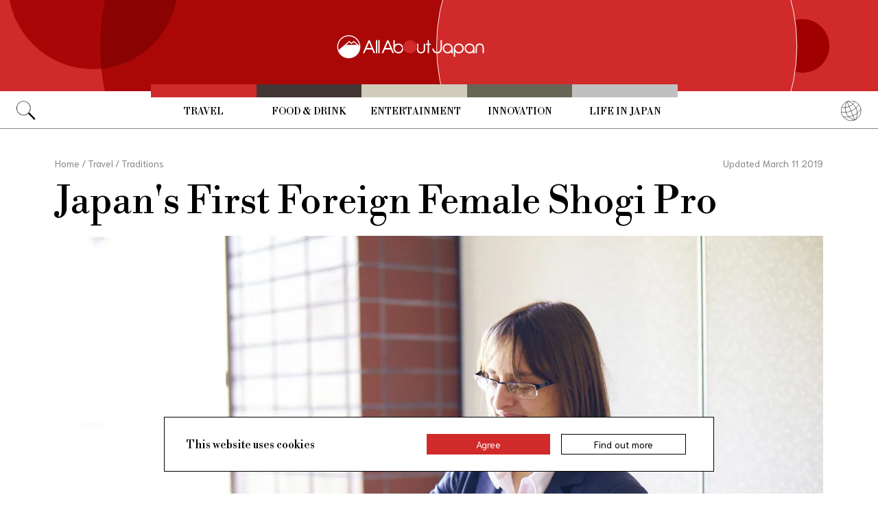

--- FILE ---
content_type: text/html; charset=UTF-8
request_url: https://allabout-japan.com/en/article/8029/
body_size: 9126
content:
<!DOCTYPE html>
<html lang="en">
<head prefix="og: http://ogp.me/ns# fb: http://ogp.me/ns/fb# article: http://ogp.me/ns/article#">
            <link rel="canonical" href="https://allabout-japan.com/en/article/8029/">
    
<link rel="preconnect" href="https://fonts.googleapis.com">
<link rel="preconnect" href="https://fonts.gstatic.com" crossorigin>
<link href="https://fonts.googleapis.com/css2?family=Libre+Bodoni:wght@400..700&family=Literata:opsz,wght@7..72,200..900&family=Niramit:ital,wght@0,200;0,300;0,400;0,500;0,600;0,700;1,200;1,300;1,400;1,500;1,600;1,700&display=swap" rel="stylesheet">


    <meta charset="UTF-8">
    <meta name="keywords" content="All About Japan, japan,Travel,Traditions,Modern,Life in Japan,Traditional Japan,Games,Highlighting Japan">
    <meta name="description" content="A chat with Karolina Styczynska, Japan&#039;s first professional foreign-born female shogi player.">
    <meta property="og:title" content="Japan&#039;s First Foreign Female Shogi Pro | All About Japan">
    <meta property="og:type" content="website">
    <meta property="og:description" content="A chat with Karolina Styczynska, Japan&#039;s first professional foreign-born female shogi player.">
    <meta property="og:url" content="https://allabout-japan.com/en/article/8029/">
    <meta property="og:image" content="https://imgcp.aacdn.jp/img-a/1200/900/global-aaj-front/article/2019/03/5c820865ca87e_5c82052d1844d_20958098.jpg">
    <meta property="og:site_name" content="All About Japan">
    <meta property="fb:app_id" content="1634548196833464">
    <meta property="fb:pages" content="1626199600996814" />
    <meta name="twitter:card" content="summary_large_image">
    <meta name="twitter:site" content="@AllAbout_Japan">
    <meta name="twitter:title" content="Japan&#039;s First Foreign Female Shogi Pro | All About Japan">
    <meta name="twitter:description" content="A chat with Karolina Styczynska, Japan&#039;s first professional foreign-born female shogi player.">
    <meta name="twitter:image:src" content="https://imgcp.aacdn.jp/img-a/1200/900/global-aaj-front/article/2019/03/5c820865ca87e_5c82052d1844d_20958098.jpg">
    <meta name="viewport" content="width=device-width, initial-scale=1, maximum-scale=1, user-scalable=no">
    <meta name="B-verify" content="989620007ca5fb37ae3463b04bfb68c838cc9e65" />

    <title>Japan&#039;s First Foreign Female Shogi Pro | All About Japan</title>

        <link rel="alternate" hreflang="en" href="https://allabout-japan.com/en/article/8029/">
    
        
    <link rel="shortcut icon" href="https://allabout-japan.com/favicon.ico">
<link type="text/css" rel="stylesheet" href="/css/article.css?id=c730f840b07acd26da31e7d4b86f6ec7">

    <script>(function(w,d,s,l,i){w[l]=w[l]||[];w[l].push({'gtm.start':
new Date().getTime(),event:'gtm.js'});var f=d.getElementsByTagName(s)[0],
j=d.createElement(s),dl=l!='dataLayer'?'&l='+l:'';j.async=true;j.src=
'https://www.googletagmanager.com/gtm.js?id='+i+dl;f.parentNode.insertBefore(j,f);
})(window,document,'script','dataLayer','GTM-W9DBWT');</script>


<script type="text/javascript">
    function isSP() {
        if(  !( navigator.userAgent.match(/iPhone/i) || navigator.userAgent.match(/Android(.+)?Mobile/i) || navigator.userAgent.match(/BlackBerry/i) || navigator.userAgent.match(/Windows Phone/i))  ) {
            return false;
        }else{
            return true;
        }
    }

    function isTablet() {
        var ua = navigator.userAgent;
        if(  (ua.indexOf('Android') > 0 && ua.indexOf('Mobile') == -1) || ua.indexOf('iPad') > 0 || ua.indexOf('Kindle') > 0 || ua.indexOf('Silk') > 0  ) {
            return true;
        }else{
            return false;
        }
    }

    var aa = aa || {};
    aa.v = aa.v || {};

    aa.v.service = 'allabout_japan';
    aa.v.language = 'en';
            aa.v.category = 'travel';
                aa.v.sub_category = 'traditions';
                aa.v.author_type = 'media partner';
                aa.v.author_id = '22';
                aa.v.author_name = 'Highlighting Japan';
                aa.v.article_id = '8029';
                aa.v.article_type = 'multiple';
                aa.v.article_pubdate = '2019-03-08';
                aa.v.article_updatedate = '2019-03-11';
                    aa.v.page_title = 'Japan&#039;s First Foreign Female Shogi Pro';
    
    if (isSP()) {
        aa.v.device = 'sp';
    } else {
        aa.v.device = 'pc';
    }
</script>

    <script>(function(w,d,s,l,i){w[l]=w[l]||[];w[l].push({'gtm.start':
new Date().getTime(),event:'gtm.js'});var f=d.getElementsByTagName(s)[0],
j=d.createElement(s),dl=l!='dataLayer'?'&l='+l:'';j.async=true;j.src=
'https://www.googletagmanager.com/gtm.js?id='+i+dl;f.parentNode.insertBefore(j,f);
})(window,document,'script','dataLayer','GTM-W9DBWT');</script>


<script type="text/javascript">
    function isSP() {
        if(  !( navigator.userAgent.match(/iPhone/i) || navigator.userAgent.match(/Android(.+)?Mobile/i) || navigator.userAgent.match(/BlackBerry/i) || navigator.userAgent.match(/Windows Phone/i))  ) {
            return false;
        }else{
            return true;
        }
    }

    function isTablet() {
        var ua = navigator.userAgent;
        if(  (ua.indexOf('Android') > 0 && ua.indexOf('Mobile') == -1) || ua.indexOf('iPad') > 0 || ua.indexOf('Kindle') > 0 || ua.indexOf('Silk') > 0  ) {
            return true;
        }else{
            return false;
        }
    }

    var aa = aa || {};
    aa.v = aa.v || {};

    aa.v.service = 'allabout_japan';
    aa.v.language = 'en';
            aa.v.category = 'travel';
                aa.v.sub_category = 'traditions';
                aa.v.author_type = 'media partner';
                aa.v.author_id = '22';
                aa.v.author_name = 'Highlighting Japan';
                aa.v.article_id = '8029';
                aa.v.article_type = 'multiple';
                aa.v.article_pubdate = '2019-03-08';
                aa.v.article_updatedate = '2019-03-11';
                    aa.v.page_title = 'Japan&#039;s First Foreign Female Shogi Pro';
    
    if (isSP()) {
        aa.v.device = 'sp';
    } else {
        aa.v.device = 'pc';
    }
</script>            <script type="text/javascript" async="async" src="//widgets.outbrain.com/outbrain.js"></script>
    
    <!-- Facebook Pixel Code -->
    <script>
    !function(f,b,e,v,n,t,s){if(f.fbq)return;n=f.fbq=function(){n.callMethod?
    n.callMethod.apply(n,arguments):n.queue.push(arguments)};if(!f._fbq)f._fbq=n;
    n.push=n;n.loaded=!0;n.version='2.0';n.queue=[];t=b.createElement(e);t.async=!0;
    t.src=v;s=b.getElementsByTagName(e)[0];s.parentNode.insertBefore(t,s)}(window,
    document,'script','https://connect.facebook.net/en_US/fbevents.js');

    fbq('init', '1519245875051082');
    fbq('track', "PageView");
    fbq('track', 'ViewContent');
    fbq('track', 'Search');</script>

    <noscript><img height="1" width="1" style="display:none"
    src="https://www.facebook.com/tr?id=1519245875051082&ev=PageView&noscript=1"
    /></noscript>
    <!-- End Facebook Pixel Code -->

<script async src="https://securepubads.g.doubleclick.net/tag/js/gpt.js"></script>
<script>
  var googletag = googletag || {};
  googletag.cmd = googletag.cmd || [];
</script>

<script src="/js/general.js?id=5ca7582261c421482436dfdf3af9bffe"></script>
<script src="/js/common.js?id=486577925eb1613dec562007412e71ec"></script>
<script src="/js/return-to-top.js?id=2b44630e450271948a7e067eecbf180b"></script>
</head>

<body>

<noscript><iframe src="https://www.googletagmanager.com/ns.html?id=GTM-W9DBWT"
height="0" width="0" style="display:none;visibility:hidden"></iframe></noscript>


<!--div id="fb-root"></div-->
<script>(function(d, s, id) {
  var js, fjs = d.getElementsByTagName(s)[0];
  if (d.getElementById(id)) return;
  js = d.createElement(s); js.id = id;
  js.src = "//connect.facebook.net/en_US/sdk.js#xfbml=1&version=v2.4";
  fjs.parentNode.insertBefore(js, fjs);
}(document, 'script', 'facebook-jssdk'));</script>



<header class="pc">
    <a href="https://allabout-japan.com/en/">
        <img src="https://allabout-japan.com/image/header/banner_pc.svg" alt="allabout japan"">
    </a>

    <nav class="container">
        <!-- 検索 虫眼鏡 -->
        <div class="search_container">
            <div class="search_icon">
                <img src="https://allabout-japan.com/image/header/icon_search.png">
            </div>
            <div class="search_form">
                <form action="https://allabout-japan.com/en/search/" method="get">
                    <label onclick=""><input class="search_input" type="search" name="q" placeholder="Uncover more" required /></label>
                    <button class="search_submit" id="search" type="submit"><i class="fa fa-search"></i>Go</button>
                </form>
            </div>
        </div>

        <!-- カテゴリ -->
        <div class="topnav">
            <ul class="topnav_menu">
                                            <li class="menu_item">
                    <a class="menu_item_anchor travel" href="https://allabout-japan.com/en/travel/">Travel</a>
                </li>
                                <li class="menu_item">
                    <a class="menu_item_anchor food" href="https://allabout-japan.com/en/food/">Food &amp; Drink</a>
                </li>
                                <li class="menu_item">
                    <a class="menu_item_anchor fun" href="https://allabout-japan.com/en/fun/">Entertainment</a>
                </li>
                                <li class="menu_item">
                    <a class="menu_item_anchor innovations" href="https://allabout-japan.com/en/innovations/">Innovation</a>
                </li>
                                <li class="menu_item">
                    <a class="menu_item_anchor shopping" href="https://allabout-japan.com/en/shopping/">Life in Japan</a>
                </li>
                                        </ul>
        </div>

        <!-- 言語選択 -->
        <div class="language_container">
            <div class="language_icon">
                <img src="https://allabout-japan.com/image/header/icon_language.svg">
            </div>
            <div id="language_options" class="language_options">
                <ul>
                                            <li class="language_options_item">
                            <a class="language_options_item_link" href="https://allabout-japan.com/en/">English</a>
                        </li>
                                            <li class="language_options_item">
                            <a class="language_options_item_link" href="https://allabout-japan.com/zh-cn/">简体中文</a>
                        </li>
                                            <li class="language_options_item">
                            <a class="language_options_item_link" href="https://allabout-japan.com/zh-tw/">繁體中文</a>
                        </li>
                                            <li class="language_options_item">
                            <a class="language_options_item_link" href="https://allabout-japan.com/th/">ภาษาไทย</a>
                        </li>
                                            <li class="language_options_item">
                            <a class="language_options_item_link" href="https://allabout-japan.com/ko/">한국어</a>
                        </li>
                                            <li class="language_options_item">
                            <a class="language_options_item_link" href="https://allabout-japan.com/ja/">日本語</a>
                        </li>
                                    </ul>
            </div>
        </div>
    </nav>
</header>
<header class="sp">
    <div class="sp_nav">
        <a href="https://allabout-japan.com/en/">
            <img src="https://allabout-japan.com/image/header/banner_sp.svg" alt="allabout japan"">
        </a>
        <div>
            <object id="sp_nav_icon_object" class="sp_nav_icon" type="image/svg+xml" data="https://allabout-japan.com/image/header/icon_hamburger.svg"></object>
        </div>
    </div>

    <nav class="sp_nav_modal">
        <div class="sp_search_and_language">
            <!-- 検索 虫眼鏡 -->
            <div class="sp_search">
                <img class="sp_search_icon" src="https://allabout-japan.com/image/header/icon_search.png">

                <div class="sp_search_form">
                    <form action="https://allabout-japan.com/en/search/" method="get">
                        <label onclick=""><input class="sp_search_input" type="search" name="q" placeholder="Uncover more" required /></label>
                    </form>
                </div>
            </div>

            <!-- 言語選択 -->
            <div class="sp_language_container">
                <div class="sp_language_icon">
                    <img src="https://allabout-japan.com/image/header/icon_language.svg">
                </div>
                <div id="sp_language_options" class="sp_language_options">
                    <ul>
                                                <li><a href="https://allabout-japan.com/en/">English</a></li>
                                                <li><a href="https://allabout-japan.com/zh-cn/">简体中文</a></li>
                                                <li><a href="https://allabout-japan.com/zh-tw/">繁體中文</a></li>
                                                <li><a href="https://allabout-japan.com/th/">ภาษาไทย</a></li>
                                                <li><a href="https://allabout-japan.com/ko/">한국어</a></li>
                                                <li><a href="https://allabout-japan.com/ja/">日本語</a></li>
                                            </ul>
                </div>
            </div>
        </div>

        <div class="sp_nav_links">
            <a class="sp_nav_home" href="https://allabout-japan.com/en/">HOME</a>
            <ul class="sp_nav_menu">
                                                <li class="sp_menu_item">
                    <a class="sp_menu_item_anchor travel" href="https://allabout-japan.com/en/travel/">Travel</a>
                </li>
                                <li class="sp_menu_item">
                    <a class="sp_menu_item_anchor food" href="https://allabout-japan.com/en/food/">Food &amp; Drink</a>
                </li>
                                <li class="sp_menu_item">
                    <a class="sp_menu_item_anchor fun" href="https://allabout-japan.com/en/fun/">Entertainment</a>
                </li>
                                <li class="sp_menu_item">
                    <a class="sp_menu_item_anchor innovations" href="https://allabout-japan.com/en/innovations/">Innovation</a>
                </li>
                                <li class="sp_menu_item">
                    <a class="sp_menu_item_anchor shopping" href="https://allabout-japan.com/en/shopping/">Life in Japan</a>
                </li>
                                            </ul>
        </div>

        <hr class="short">

        <div class="sp_nav_abouts">
            <a class="sp_nav_abouts_anchor" href="https://allabout-japan.com/en/about/">About Us</a>
            <a class="sp_nav_abouts_anchor" href="https://allabout-japan.com/en/site-policy/">Site Policy</a>
        </div>
    </nav>


</header>
<main class="main container">
<article class="article_container">
    <div class="article_meta">
        
        <aside>
            <div class="breadcrumb">
    <a href="https://allabout-japan.com/en/" class="breadcrumb_link"><span>Home</span></a>
        <span class="breadcrumb_delimiter">/</span> 
    <a href="https://allabout-japan.com/en/travel/" class="breadcrumb_link"><span>Travel</span></a>
        <span class="breadcrumb_delimiter">/</span> 
    <a href="https://allabout-japan.com/en/travel/traditions/" class="breadcrumb_link"><span>Traditions</span></a>
    </div>
        </aside>

        
        <time class="updated_time" datetime="2019-03-11">Updated March 11 2019</time>
    </div>

    
    <header class="article_header">
        
        <h1 class="main_title">Japan&#039;s First Foreign Female Shogi Pro</h1>

        
                <div class="article_image_area no_link">
            <figure class="article_image_component">
        <img class="article_image" loading="eager" src="https://imgcp.aacdn.jp/img-a/1440/auto/global-aaj-front/article/2019/03/5c820865ca87e_5c82052d1844d_20958098.jpg" alt="Japan&#039;s First Foreign Female Shogi Pro">
    
    
        <figcaption class="image_quotation">
        <blockquote>
            
                        <a class="image_quotation_link" href="https://www.gov-online.go.jp/eng/publicity/book/hlj/html/201903/201903_11_en.html" target="_blank">www.gov-online.go.jp</a>
                    </blockquote>
    </figcaption>
    </figure>        </div>
        
        <div class="article_header_description_area">
            <div class="article_header_description_main">
                                
                <p class="lead_txt">Poland’s Karolina Styczynska became the first foreign-born female professional <i>shogi</i> (Japanese chess) player in February 2017. She learned about the game from a Japanese manga, and played <i>shogi</i> on the Internet before arriving in Japan. She spoke about her passion for <i>shogi</i>, her progress and her goals.</p>
                
                
                <address class="article_written_by">
                    <a class="article_written_link" href="/en/author/detail/22/">
                        By Highlighting Japan
                    </a>
                </address>
            </div>

            
            <aside>
                <ul class="share_social">
        <li>
        <span class="share_social_label">Share:</span>
    </li>

    
    <li class="share_social_icon_item">
        <a href="http://twitter.com/share?text=Japan%27s%20First%20Foreign%20Female%20Shogi%20Pro&amp;url=https%3A%2F%2Fallabout-japan.com%2Fen%2Farticle%2F8029%2F&amp;hashtags=AllAboutJapan&amp;via=AllAbout_Japan" onClick="window.open(this.href, 'tweetwindow', 'width=550, height=450, personalbar=0, toolbar=0, scrollbars=1, resizable=1'); return false;">
            <img class="sns_icon" src="https://allabout-japan.com/image/sns/x_twitter.png" alt="x logo">
        </a>
    </li>
    
    <li class="share_social_icon_item">
        <a href="http://www.facebook.com/sharer.php?u=https%3A%2F%2Fallabout-japan.com%2Fen%2Farticle%2F8029%2F&amp;t=Japan%27s%20First%20Foreign%20Female%20Shogi%20Pro" onclick="window.open(this.href, 'window', 'width=550, height=450,personalbar=0,toolbar=0,scrollbars=1,resizable=1'); return false;">
            <img class="sns_icon" src="https://allabout-japan.com/image/sns/facebook.png" alt="facebook logo">        </a>
    </li>
    
    </ul>            </aside>
        </div>
    </header>

    <div class="article_body">
        <div class="article_body_contents_area">
            
            
            
            
                        <section class="article_body_section" >
                
                                <div class="article_image_area no_link">
                    <figure class="article_image_component">
        <img class="article_image" loading="lazy" src="https://imgcp.aacdn.jp/img-a/1200/auto/global-aaj-front/article/2019/03/5c820866b4e84_5c82066e278b7_1369636723.jpg" alt="">
    
    
        <figcaption class="image_quotation">
        <blockquote>
                        <p class="image_quotation_text">https://www.gov-online.go.jp/eng/publicity/book/hlj/html/201903/201903_11_en.html</p>
            
                    </blockquote>
    </figcaption>
    </figure>                </div>
                
                <p class="contents_body_txt">Ranked as a women’s <i>1-kyu</i> professional shogi player, Karolina Styczynska has gained attention as the game’s first and only foreign female pro. Since her childhood she’s liked to puzzle things out and play competitive board games, and was the only student in her elementary school to enter a chess tournament.<br />
<br />
She discovered <i>shogi</i> at the age of sixteen while reading a Japanese manga. She began playing online, refining her skills against competitors of various ages and nationalities from the world over. Thoroughly entranced by the game—which resembles chess and yet is completely different in nature—she entered European online tournaments and nurtured her growing ambition to become a master player.<br />
<br />
In 2011, professional Madoka Kitao—currently ranked women’s <i>2-dan</i>—extended an online invitation to Styczynska to visit Japan. At the age of nineteen she traveled here for the first time, just after the 2011 Great East Japan Earthquake. Now fluent in Japanese, Styczynska smiles as she remembers those early days. “My family was worried, because at the time I couldn’t speak the language, but I felt that I’d be all right as long as I had <i>shogi</i>. I was staying with Madoka Kitao, going to <i>shogi</i> Kaikan (<i>shogi</i> Hall) every day to play. Thinking back, it was a pretty surreal experience.”<br />
<br />
Styczynska returned to Poland, and after graduating from university there was admitted to Yamanashi Gakuin University in Japan as a third-year student. She continued to pursue her ambition to become a professional <i>shogi</i> player.</p>
            </section>
            
            
            
            
            
            
            
            
            
                        <section class="article_body_section" >
                
                                <div class="article_image_area has_link">
                    <figure class="article_image_component">
        <a href="https://www.gov-online.go.jp/eng/publicity/book/hlj/html/201903/201903_11_en.html" target="_blank" rel="noopener">
        <img class="article_image" loading="lazy" src="https://imgcp.aacdn.jp/img-a/1200/auto/global-aaj-front/article/2019/03/5c8208679aa61_5c82071c564c4_932076587.jpg" alt="">
    </a>
    
    
        <figcaption class="image_quotation">
        <blockquote>
                        <p class="image_quotation_text">https://www.gov-online.go.jp/eng/publicity/book/hlj/html/201903/201903_11_en.html</p>
            
                    </blockquote>
    </figcaption>
    </figure>                </div>
                
                <p class="contents_body_txt">In 2017, during her second year of graduate school, she was promoted to <i>2-kyu</i>, achieving her goal of becoming a professional. She wrote her master’s thesis on the internationalization of <i>shogi</i>, and after graduation played in an international tournament in Los Angeles in 2018—an event intended to popularize <i>shogi</i> overseas. As the game’s first foreign female <i>shogi</i> professional, she’s playing a huge role in popularizing the game worldwide, including introducing the rules of <i>shogi</i> in English on her website and publishing International <i>shogi</i> Magazine.<br />
<br />
In addition to playing official matches, Japanese <i>shogi</i> professionals are involved in diverse activities to spread the popularity of their game, including teaching <i>shogi</i> workshops, writing books and participating in various events. Styczynska is currently under contract to a Japanese corporation that sponsors her—another noteworthy item on her resume, since she is the first female <i>shogi</i> player to earn corporate sponsorship. As a non-Japanese <i>shogi</i> professional, she also teaches courses on the game in English. “I’m very busy, but I love <i>shogi</i> so it never feels like a burden to me. It’s fun, because I can play <i>shogi</i> every day and make a living,” she says happily.</p>
            </section>
            
            
            
            
            
            
            
            
            
                        <section class="article_body_section" >
                
                                <div class="article_image_area has_link">
                    <figure class="article_image_component">
        <a href="https://www.gov-online.go.jp/eng/publicity/book/hlj/html/201903/201903_11_en.html" target="_blank" rel="noopener">
        <img class="article_image" loading="lazy" src="https://imgcp.aacdn.jp/img-a/1200/auto/global-aaj-front/article/2019/03/5c820868893cd_5c82085294f25_1034092759.jpg" alt="">
    </a>
    
    
        <figcaption class="image_quotation">
        <blockquote>
                        <p class="image_quotation_text">https://www.gov-online.go.jp/eng/publicity/book/hlj/html/201903/201903_11_en.html</p>
            
                    </blockquote>
    </figcaption>
    </figure>                </div>
                
                <p class="contents_body_txt">She also declares that <i>shogi</i> is an art, and feels most fulfilled when she makes a great or elegant move. Styczynska speaks passionately when describing the game. “The great appeal of <i>shogi</i> is being able to capture your opponent’s pieces and place them back on the board,” she says. “This aspect of gameplay provides far more variables than chess, and makes it more interesting, because even when you get into trouble you can still find a way to come back and win. There is even aesthetic beauty in the way a <i>shogi</i> piece is placed. As you become a better player, you begin to see the shortest and most aesthetically pleasing paths to victory. It’s an instinctual thing—I can’t really explain it.” She has picked up boxing to improve her stamina, necessary to endure long matches.<br />
<br />
Although the lifestyle and food in Tokyo are far different from those in her home country, Styczynska says she’s finally getting used to them. When asked what she liked about Japan, she mentions safety and the advanced railway system. But with a smile, she notes that <i>shogi</i> is the best thing about Japan. As to her ambitions, Styczynska says: “I never imagined that I’d become a professional <i>shogi</i> player in Japan. But that’s why life is so interesting, because you never know what the future holds. I just want to become a better player and be promoted to <i>1-dan</i>, so this year I’ll work 150 percent harder.”</p>
            </section>
            
            
            
            
            
                    </div>

        <div class="article_side_area">
            <aside>
                                    <div class="article_ad">
                        <script>
  googletag.cmd.push(function() {
    googletag.defineSlot('/4872126/aa_AAJ_article_1stRec', [[336, 280], [300, 250], [300, 600]], 'div-gpt-ad-1525744191340-0').addService(googletag.pubads());
    googletag.pubads().enableSingleRequest();
    googletag.enableServices();
  });
</script>
<!-- /4872126/aa_AAJ_article_1stRec -->
<div id='div-gpt-ad-1525744191340-0'style="text-align: center;">
<script>
googletag.cmd.push(function() { googletag.display('div-gpt-ad-1525744191340-0'); });
</script>
</div>
                    </div>
                    <div class="article_ad">
                        <script>
  googletag.cmd.push(function() {
    googletag.defineSlot('/4872126/aa_AAJ_article_2ndRec', [[336, 280], [300, 250]], 'div-gpt-ad-1525744240477-0').addService(googletag.pubads());
    googletag.pubads().enableSingleRequest();
    googletag.enableServices();
  });
</script>

<!-- /4872126/aa_AAJ_article_2ndRec -->
<div id='div-gpt-ad-1525744240477-0'style="text-align: center;">
<script>
googletag.cmd.push(function() { googletag.display('div-gpt-ad-1525744240477-0'); });
</script>
</div>
                    </div>
                            </aside>
            <div>
                
                                <div class="article_tags_area">
                    <div>
                        <span class="article_tags_label">Tags</span>
                    </div>

                                        <div class="article_tag_layout">
                        <div class="tag_component">
    <a href="/en/tag/japan-life/">
        <div class="tag_box">
            Life in Japan
        </div>
    </a>
</div>
                    </div>
                                        <div class="article_tag_layout">
                        <div class="tag_component">
    <a href="/en/tag/traditional-japan/">
        <div class="tag_box">
            Traditional Japan
        </div>
    </a>
</div>
                    </div>
                                        <div class="article_tag_layout">
                        <div class="tag_component">
    <a href="/en/tag/games/">
        <div class="tag_box">
            Games
        </div>
    </a>
</div>
                    </div>
                                        <div class="article_tag_layout">
                        <div class="tag_component">
    <a href="/en/tag/highlighting-japan/">
        <div class="tag_box">
            Highlighting Japan
        </div>
    </a>
</div>
                    </div>
                                    </div>
                
                
                <div class="article_side_author_area">
                    <address class="author-profile-area">
    <a href="/en/author/detail/22/">
                <img class="profile_image" loading="lazy" src="https://imgcp.aacdn.jp/img-a/240/auto/global-aaj-front/author/2015/09/5609e979afcd7_5609e976ab7cd_14416402.jpg" alt="Highlighting Japan" width="60">
                <p class="profile_txt">Highlighting Japan is an online magazine published once a month by the Cabinet Office of the Government of Japan, aiming to help readers better understand Japan today.</p>
    </a>
        <span class="blog_url"><a href="http://www.gov-online.go.jp/eng/publicity/book/hlj/index.html" target="_blank">www.gov-online.go.jp</a></span>
    </address>
                </div>

                                <div class="article_side_latest_area">
                    
                    <aside class="author_latest">
                        <span class="author_latest_label">Also recently by Highlighting Japan</span>
                        <ul>
                                                        <li class="author_latest_item">
                                <a class="author_latest_link_txt" href="/en/article/8105/">Bringing Udon Noodles to the World</a>
                            </li>
                                                        <li class="author_latest_item">
                                <a class="author_latest_link_txt" href="/en/article/8104/">Driven Aloft: From Surgeon to Astronaut</a>
                            </li>
                                                        <li class="author_latest_item">
                                <a class="author_latest_link_txt" href="/en/article/8103/">Riding Through the Heart of Shikoku</a>
                            </li>
                                                    </ul>
                    </aside>
                </div>
                
                                <aside class="article_side_banner_area">
                    <a href="https://world-natural-heritage.jp/en/" target="_blank">
    <img src="https://allabout-japan.com/image/banner/world-natural-heritage.jpg" alt="World Natural Heritage">
</a>                </aside>
                            </div>
        </div>
    </div>

    </article>

<hr class="bottom_hr">

<div class="article_bottom_container">
        <aside class="related_articles">
        <span class="related_article_label">Related Articles</span>

        <div class="related_article_grid">
         
            <article class="article_card">
    
    <a class="article_card_link" href="/en/article/11453/">
        <div class="article_card_contents">
            <div class="article_card_thumbnail">
                <img src="https://imgcp.aacdn.jp/img-a/400/auto/global-aaj-front/article/2026/01/695f238f8a79c_695f22ff6677f_163535998.jpg" alt="Exploring Traditional Japanese Elegance Through Seiko Presage">
            </div>
            <div>
                <h2 class="article_card_title">
                    Exploring Traditional Japanese Elegance Through Seiko Presage
                </h2>
                <p class="article_card_lead">
                    A journey that links the bustling heart of Tokyo with a small community on the city’s mountainous western fringe   reveals the story of a pioneering watch company  and the traditional artisanship that helped inspire one of its latest collections.
                </p>
            </div>
        </div>
    </a>
</article>         
            <article class="article_card">
    
    <a class="article_card_link" href="/en/article/11449/">
        <div class="article_card_contents">
            <div class="article_card_thumbnail">
                <img src="https://imgcp.aacdn.jp/img-a/400/auto/global-aaj-front/article/2025/12/6937e94568158_6937e8fc0d7d8_212972949.jpg" alt="RIHGA Royal Hotels launches new hot spring resort brand–“Noir by RIHGA”">
            </div>
            <div>
                <h2 class="article_card_title">
                    RIHGA Royal Hotels launches new hot spring resort brand–“Noir by RIHGA”
                </h2>
                <p class="article_card_lead">
                    Royal Hotel Co., Ltd. has announced plans to open Noir by RIHGA Kobe Arima, a new hot spring resort under the Noir by RIHGA brand, in the Arima area of Kita Ward, Kobe, Hyogo Prefecture. The opening is scheduled for late February 2028. Making the most of its location along the Arima River, the property is planned as a luxury hotel where guests can enjoy seasonal scenery from their rooms, relax in Arima’s famous hot springs, and take time to savor local cuisine at a leisurely pace.
                </p>
            </div>
        </div>
    </a>
</article>         
            <article class="article_card">
    
    <a class="article_card_link" href="/en/article/11447/">
        <div class="article_card_contents">
            <div class="article_card_thumbnail">
                <img src="https://imgcp.aacdn.jp/img-a/400/auto/global-aaj-front/article/2025/12/6937e77a149fa_6937e6e19efdc_1702236123.jpg" alt="Booking.com Announces Its 10 Travel Predictions for 2026">
            </div>
            <div>
                <h2 class="article_card_title">
                    Booking.com Announces Its 10 Travel Predictions for 2026
                </h2>
                <p class="article_card_lead">
                    Online travel agency Booking.com has released its list of ten “Travel Predictions” for 2026. Based on a survey of around 30,000 travelers from 33 countries and regions around the world, the theme is “The Era of YOU.” The report highlights new styles of travel that combine technology with individual tastes and values, such as trips that immerse travelers in fantasy worlds, stays where robots handle household chores, and wellness getaways that incorporate beauty-focused technology.
                </p>
            </div>
        </div>
    </a>
</article>         
            <article class="article_card">
    
    <a class="article_card_link" href="/en/article/11439/">
        <div class="article_card_contents">
            <div class="article_card_thumbnail">
                <img src="https://imgcp.aacdn.jp/img-a/400/auto/global-aaj-front/article/2025/10/6902cc86a57b2_6902cba9b3909_1555305718.jpg" alt="teamLab Planets Named “Asia’s Leading Tourist Attraction” Again, Surpasses 10 Million Visitors">
            </div>
            <div>
                <h2 class="article_card_title">
                    teamLab Planets Named “Asia’s Leading Tourist Attraction” Again, Surpasses 10 Million Visitors
                </h2>
                <p class="article_card_lead">
                    The digital art museum teamLab Planets TOKYO DMM, located in Toyosu, Tokyo, has been named “Asia’s Leading Tourist Attraction” at the World Travel Awards 2025, one of the most prestigious honors in the global travel industry. This marks its second win, following the award in 2023. Since opening seven years and three months ago, the museum has welcomed over 10 million visitors, with about half being international travelers.
                </p>
            </div>
        </div>
    </a>
</article>                </div>
    </aside>
    </div>

</main>

<footer class="footer">
    <div class="container">
        <div class="footer_links">
            <ul class="footer_menu">
                                                <li class="footer_menu_item">
                    <a class="footer_menu_item_anchor travel" href="https://allabout-japan.com/en/travel/">Travel</a>
                </li>
                                <li class="footer_menu_item">
                    <a class="footer_menu_item_anchor food" href="https://allabout-japan.com/en/food/">Food &amp; Drink</a>
                </li>
                                <li class="footer_menu_item">
                    <a class="footer_menu_item_anchor fun" href="https://allabout-japan.com/en/fun/">Entertainment</a>
                </li>
                                <li class="footer_menu_item">
                    <a class="footer_menu_item_anchor innovations" href="https://allabout-japan.com/en/innovations/">Innovation</a>
                </li>
                                <li class="footer_menu_item">
                    <a class="footer_menu_item_anchor shopping" href="https://allabout-japan.com/en/shopping/">Life in Japan</a>
                </li>
                                            </ul>

            <div class="footer_sns">
                <span class="footer_sns_label">See us on, and join in the conversation</span>

                                    <ul class="footer_sns_icons">
                                                <li><a href="https://instagram.com/allabout_japan_/" target="_blank"><img class="sns_icon" src="https://allabout-japan.com/image/sns/instagram.png" alt="instagram logo"></a></li>
                        <li><a href="https://www.facebook.com/AllAboutJapan.en" target="_blank"><img class="sns_icon" src="https://allabout-japan.com/image/sns/facebook.png" alt="facebook logo"></a></li>

                                            </ul>
                            </div>
        </div>

        <div class="footer_abouts">
            <a class="footer_abouts_anchor" href="https://allabout-japan.com/en/about/">About Us</a>
            <a class="footer_abouts_anchor" href="https://allabout-japan.com/en/site-policy/">Site Policy</a>
        </div>

        <div class="footer_logo">
            <img class="footer_logo_img" src="https://allabout-japan.com/image/common/logo.jpg" alt="all about japan">
            <p class="footer_copyright">&copy;AllAbout-Japan.com - All rights reserved.</p>
        </div>

            </div>
</footer>
<div id="return_to_top" class="return_to_top">
    <img src="https://allabout-japan.com/image/common/return_to_top.png">
</div>

<script type="text/javascript">
    $(function(){
        if (!localStorage.getItem('cookieAccepted')) {
            $('.cookie-message').show();
        }
        $('.cookie-agree').on('click', function() {
            $('.cookie-message').hide();
            localStorage.setItem('cookieAccepted', 'true');
        });
    });
</script>

<div class="cookie-message">
    <div class="cookie-content">
        <p class="cookie-text">This website uses cookies</p>
        <button class="cookie-agree">Agree</button>
        <a class="cookie-more" href="https://allabout-japan.com/en/site-policy/eu/" target="_blank">Find out more</a>
    </div>
</div>


<script async src="//platform.twitter.com/widgets.js" charset="utf-8"></script>
<script async defer src="//platform.instagram.com/en_US/embeds.js"></script>
</body>
</html>


--- FILE ---
content_type: text/html; charset=utf-8
request_url: https://www.google.com/recaptcha/api2/aframe
body_size: 182
content:
<!DOCTYPE HTML><html><head><meta http-equiv="content-type" content="text/html; charset=UTF-8"></head><body><script nonce="ui32POsveyIG7QCDi21hRg">/** Anti-fraud and anti-abuse applications only. See google.com/recaptcha */ try{var clients={'sodar':'https://pagead2.googlesyndication.com/pagead/sodar?'};window.addEventListener("message",function(a){try{if(a.source===window.parent){var b=JSON.parse(a.data);var c=clients[b['id']];if(c){var d=document.createElement('img');d.src=c+b['params']+'&rc='+(localStorage.getItem("rc::a")?sessionStorage.getItem("rc::b"):"");window.document.body.appendChild(d);sessionStorage.setItem("rc::e",parseInt(sessionStorage.getItem("rc::e")||0)+1);localStorage.setItem("rc::h",'1769730750429');}}}catch(b){}});window.parent.postMessage("_grecaptcha_ready", "*");}catch(b){}</script></body></html>

--- FILE ---
content_type: application/javascript; charset=utf-8
request_url: https://fundingchoicesmessages.google.com/f/AGSKWxWznC7znEkJExrTYIezpEu5lN2okNBo8h5j4SdhaW-ay3YorewckQZiD5y9awC9MS0u7hE5OOX9_bFRaDHyna4HqEhbkFcGf1oX3h5edVnMc2OJ0tozcIFFxyMrauHaFhzEwXJbVQ==?fccs=W251bGwsbnVsbCxudWxsLG51bGwsbnVsbCxudWxsLFsxNzY5NzMwNzQ4LDExOTAwMDAwMF0sbnVsbCxudWxsLG51bGwsW251bGwsWzddXSwiaHR0cHM6Ly9hbGxhYm91dC1qYXBhbi5jb20vZW4vYXJ0aWNsZS84MDI5LyIsbnVsbCxbWzgsInpqZW5TVi1tRXNzIl0sWzksImVuLVVTIl0sWzE5LCIyIl0sWzE3LCJbMF0iXSxbMjQsIiJdLFsyOSwiZmFsc2UiXV1d
body_size: -207
content:
if (typeof __googlefc.fcKernelManager.run === 'function') {"use strict";this.default_ContributorServingResponseClientJs=this.default_ContributorServingResponseClientJs||{};(function(_){var window=this;
try{
var QH=function(a){this.A=_.t(a)};_.u(QH,_.J);var RH=_.ed(QH);var SH=function(a,b,c){this.B=a;this.params=b;this.j=c;this.l=_.F(this.params,4);this.o=new _.dh(this.B.document,_.O(this.params,3),new _.Qg(_.Qk(this.j)))};SH.prototype.run=function(){if(_.P(this.params,10)){var a=this.o;var b=_.eh(a);b=_.Od(b,4);_.ih(a,b)}a=_.Rk(this.j)?_.be(_.Rk(this.j)):new _.de;_.ee(a,9);_.F(a,4)!==1&&_.G(a,4,this.l===2||this.l===3?1:2);_.Fg(this.params,5)&&(b=_.O(this.params,5),_.hg(a,6,b));return a};var TH=function(){};TH.prototype.run=function(a,b){var c,d;return _.v(function(e){c=RH(b);d=(new SH(a,c,_.A(c,_.Pk,2))).run();return e.return({ia:_.L(d)})})};_.Tk(8,new TH);
}catch(e){_._DumpException(e)}
}).call(this,this.default_ContributorServingResponseClientJs);
// Google Inc.

//# sourceURL=/_/mss/boq-content-ads-contributor/_/js/k=boq-content-ads-contributor.ContributorServingResponseClientJs.en_US.zjenSV-mEss.es5.O/d=1/exm=kernel_loader,loader_js_executable/ed=1/rs=AJlcJMwkzeCrPzcr4ZTu9XKJQ6RjDJX32Q/m=web_iab_tcf_v2_signal_executable
__googlefc.fcKernelManager.run('\x5b\x5b\x5b8,\x22\x5bnull,\x5b\x5bnull,null,null,\\\x22https:\/\/fundingchoicesmessages.google.com\/f\/AGSKWxX9xoc2SyJKAapg_rAXjvtGdLMh4menvxM7BLCtujOnrqnF8h8iLEmVB1sCx6KweocKuXhDfSL3u5Og_cPMMLrjm5hCK0JP-t1MhYUFeHHiT6q6zbYSz553mA6Jd_Oo4-wjJp5Rjw\\\\u003d\\\\u003d\\\x22\x5d,null,null,\x5bnull,null,null,\\\x22https:\/\/fundingchoicesmessages.google.com\/el\/AGSKWxX1ylpVT9dn3exCYpO_1RME8OI0iMHprd7oHgVuP8izkrdVxeP8tD5cVfJJON8CJgidIWmkYGkkfvsxx3cO1Dmax2kLjt4qxW4nlpJ4aFeWMbURZPFQ2560xidz_4jKC7IUOcyXAA\\\\u003d\\\\u003d\\\x22\x5d,null,\x5bnull,\x5b7\x5d\x5d\x5d,\\\x22allabout-japan.com\\\x22,1,\\\x22en\\\x22,null,null,null,null,1\x5d\x22\x5d\x5d,\x5bnull,null,null,\x22https:\/\/fundingchoicesmessages.google.com\/f\/AGSKWxXVPDFFufyA5nLDMyUoOSFyVqKwZd018WVeQwEb5Q96Xuo8eQEkioUBT7dbRwof512Kxt3GU4QZh5YwNUm5nkB9w8TKr75KqoQJd7G--YhhOpUtgd_-aBbQECqXHgTU8v1XEd-IqQ\\u003d\\u003d\x22\x5d\x5d');}